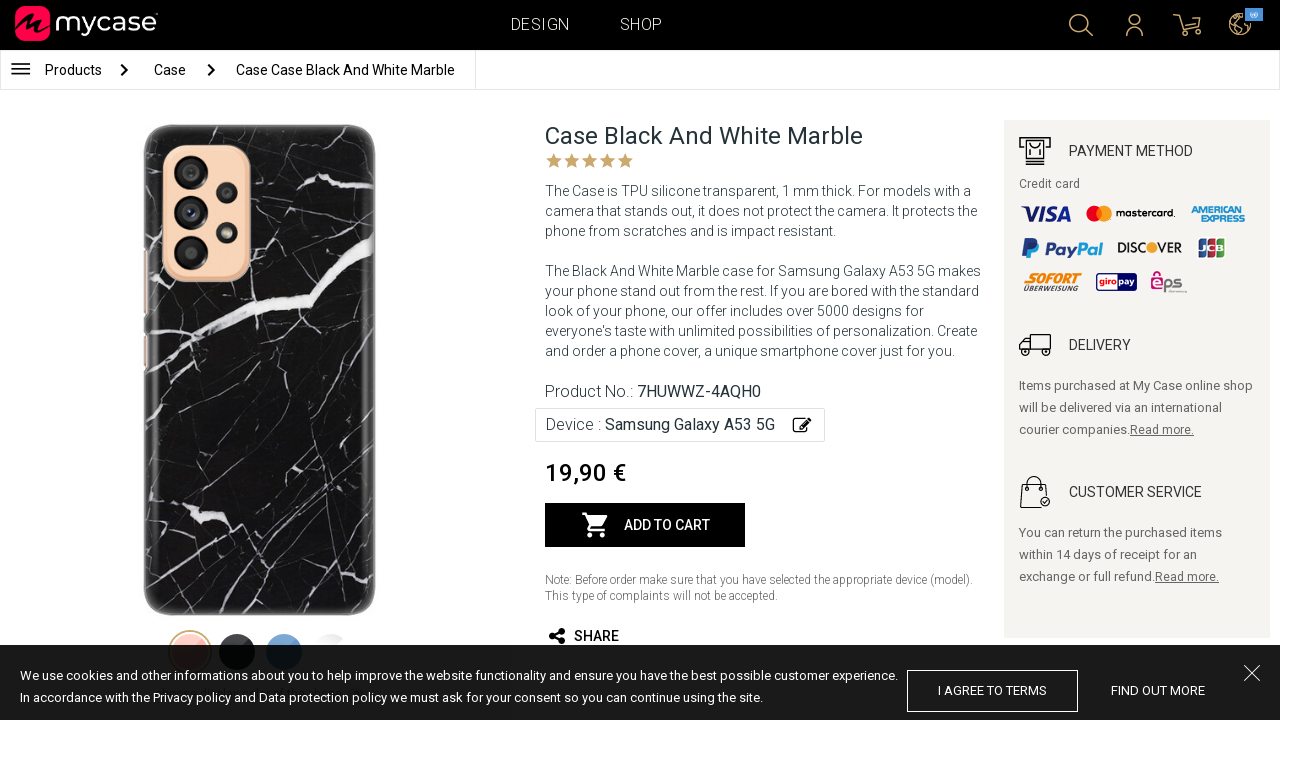

--- FILE ---
content_type: image/svg+xml
request_url: https://eu.mycase-online.com/css/img/svg/payment.svg
body_size: 692
content:
<?xml version="1.0" standalone="no"?>
<svg version="1.1" preserveAspectRatio="xMidYMid meet" viewBox="0 0 44 39" class="ng-element" data-id="b3e062862bcf424dbba4c10d3f4e51a4" style="overflow: visible; width: 32px; height: 28px; filter: none;" xmlns="http://www.w3.org/2000/svg"><style type="text/css">

	.st0{fill-rule:evenodd;clip-rule:evenodd;}

</style><g>
	<g>
		<path d="M0,0v15h7v-2H2V2h40v11h-5v2h7V0H0z M9,31h26V4H9V31z M11,6h22v23H11V6z M9,35h26v-2H9V35z M9,39h26v-2H9V39z M22,14&#10;&#9;&#9;&#9;c-3.3,0-6-2.7-6-6h-2c0,4.4,3.6,8,8,8s8-3.6,8-8h-2C28,11.3,25.3,14,22,14z M14,25h2v-8h-2V25z M28,25h2v-8h-2V25z" vector-effect="non-scaling-stroke"/>
	</g>
</g></svg>

--- FILE ---
content_type: image/svg+xml
request_url: https://webnauts.dev/images/signature/logo-blue.svg
body_size: 6602
content:
<?xml version="1.0" encoding="UTF-8"?>
<svg width="230px" height="36px" viewBox="0 0 230 36" version="1.1" xmlns="http://www.w3.org/2000/svg" xmlns:xlink="http://www.w3.org/1999/xlink">
    <!-- Generator: Sketch 61 (89581) - https://sketch.com -->
    <title>Group 51</title>
    <desc>Created with Sketch.</desc>
    <defs>
        <polygon id="path-1" points="0.205780919 0.247879859 12.2133251 0.247879859 12.2133251 20.4592721 0.205780919 20.4592721"></polygon>
        <polygon id="path-3" points="0 0.141047703 38.9743127 0.141047703 38.9743127 29.8476201 0 29.8476201"></polygon>
    </defs>
    <g id="Page-1" stroke="none" stroke-width="1" fill="none" fill-rule="evenodd">
        <g id="Group-51">
            <path d="M52.4139523,11.7512933 C50.5898004,11.7512933 48.9607014,12.2214523 47.5270618,13.1601449 C46.0930159,14.0980247 45.005189,15.3410813 44.259924,16.8885018 L57.2715848,16.8885018 L60.5663551,16.8885018 C60.3773975,16.5930777 60.2026625,16.2996855 60.0344293,16.0046678 C59.8661961,15.7088375 59.6910548,15.4341378 59.5049417,15.1752862 C58.6483339,14.107371 57.6052067,13.2686431 56.3763728,12.6623534 C55.1491643,12.0556572 53.8272739,11.7512933 52.4139523,11.7512933 L52.4139523,11.7512933 Z M54.8131042,22.6389081 L43.5918675,22.6389081 C43.814553,23.6430247 44.1961254,24.5837491 44.734553,25.4582367 C45.2754187,26.3331307 45.9365671,27.0873357 46.7179982,27.721258 C47.4994293,28.352742 48.3743233,28.8456572 49.3418675,29.2000035 C50.309818,29.5551625 51.3326272,29.7294912 52.4139523,29.7294912 C53.7159311,29.7294912 54.9333869,29.4706396 56.0695707,28.9480601 C57.2057544,28.4279187 58.2009311,27.7009399 59.0575389,26.7715936 L60.1185459,26.7715936 L65.8145,26.7715936 C65.5918145,27.3283074 65.3191466,27.8602332 65.0029982,28.3620883 C64.6872562,28.8639435 64.3422562,29.3592968 63.9716555,29.8412403 C62.6314788,31.5540495 60.9564611,32.922265 58.9457898,33.9466996 C56.9351184,34.9715406 54.7590583,35.4823357 52.4139523,35.4823357 C50.3646767,35.4823357 48.4490936,35.1007633 46.6615141,34.337212 C44.8751537,33.5740671 43.3122915,32.522 41.9717085,31.181417 C40.6311254,29.8412403 39.5794647,28.2779717 38.8159134,26.4920177 C38.0523622,24.7040318 37.6732279,22.7888551 37.6732279,20.7416113 C37.6732279,18.6947739 38.0523622,16.7767527 38.8159134,14.9887668 C39.5794647,13.2028127 40.6311254,11.6399505 41.9717085,10.2993675 C43.3122915,8.95878445 44.8751537,7.90712367 46.6615141,7.14357244 C48.4490936,6.38245936 50.3646767,5.99844876 52.4139523,5.99844876 C54.7590583,5.99844876 56.9351184,6.51168198 58.9457898,7.53449117 C60.9564611,8.55933216 62.6314788,9.9450212 63.9716555,11.6944028 C65.198864,13.1849329 66.0936696,14.9343145 66.6503834,16.9425477 C66.9864435,18.1356219 67.1546767,19.4010283 67.1546767,20.7416113 C67.1546767,21.4096678 67.0981926,22.0435901 66.9864435,22.6389081 L61.1791466,22.6389081 L54.8131042,22.6389081 Z" id="Fill-1" fill="#FF0844"></path>
            <path d="M86.0922509,29.7295724 C87.3170212,29.7295724 88.4755548,29.497947 89.5706961,29.032258 C90.6658375,28.5665689 91.6203781,27.9261449 92.4379753,27.1057032 C93.2535406,26.2876996 93.894371,25.3290954 94.3580283,24.2315159 C94.8212792,23.1319046 95.0529046,21.9684947 95.0529046,20.7416926 C95.0529046,19.5124523 94.8212792,18.3490424 94.3580283,17.2518693 C93.894371,16.152258 93.2535406,15.1936537 92.4379753,14.3756502 C91.6203781,13.5576466 90.6658375,12.9143781 89.5706961,12.4490954 C88.4755548,11.983 87.3170212,11.7513746 86.0922509,11.7513746 C84.8674806,11.7513746 83.7065088,11.983 82.6117739,12.4490954 C81.5186643,12.9143781 80.5620919,13.5576466 79.7465265,14.3756502 C78.928523,15.1936537 78.2807845,16.1429117 77.7972155,17.2222049 C77.3152721,18.3039364 77.0747067,19.4555618 77.0747067,20.6848021 L77.0747067,20.7416926 C77.0747067,21.9684947 77.3152721,23.1319046 77.7972155,24.2315159 C78.2807845,25.3290954 78.928523,26.2876996 79.7465265,27.1057032 C80.5620919,27.9261449 81.5186643,28.5665689 82.6117739,29.032258 C83.7065088,29.497947 84.8674806,29.7295724 86.0922509,29.7295724 M86.0650247,5.99853004 C88.1098304,5.99853004 90.0274452,6.38254064 91.8154311,7.14365371 C93.6013852,7.90720495 95.1642473,8.95886572 96.5048304,10.2994488 C97.8454134,11.6396254 98.8974806,13.202894 99.6606254,14.9888481 C100.421739,16.7768339 100.805749,18.6948551 100.805749,20.7416926 C100.805749,22.7889364 100.421739,24.7041131 99.6606254,26.4920989 C98.8974806,28.278053 97.8454134,29.8409152 96.5048304,31.1814982 C95.1642473,32.5220813 93.6013852,33.5741484 91.8154311,34.3372933 C90.0274452,35.1008445 88.1098304,35.482417 86.0650247,35.482417 C84.0157491,35.482417 82.1001661,35.1008445 80.3117739,34.3372933 C78.5262261,33.5741484 76.9629576,32.5220813 75.6223746,31.1814982 C74.2821979,29.8409152 73.2305371,28.278053 72.4669859,26.4920989 C71.7034346,24.7041131 71.323894,22.7889364 71.323894,20.7416926 L71.323894,20.6848021 L71.323894,0.248123675 L77.0747067,0.248123675 L77.0178163,9.07020848 C78.2832226,8.10225795 79.678258,7.348053 81.2053604,6.80962544 C82.7316502,6.26916608 84.3518092,5.99853004 86.0650247,5.99853004" id="Fill-3" fill="#FF0844"></path>
            <path d="M124.26197,7.8980212 C126.029638,9.09109541 127.431581,10.6242933 128.462924,12.505742 C129.496705,14.3847527 130.012376,16.44053 130.012376,18.6742933 L130.012376,35.4825795 L124.26197,35.4825795 L124.26197,29.3957067 L124.26197,18.6742933 C124.26197,17.7063428 124.073419,16.7859364 123.700786,15.9114488 C123.325716,15.0365548 122.812482,14.2730035 122.157836,13.6212014 C121.503595,12.9710247 120.747359,12.4577915 119.888313,12.0855654 C119.029267,11.7149647 118.113737,11.5264134 117.141723,11.5264134 C116.168896,11.5264134 115.244426,11.7149647 114.367094,12.0855654 C113.48773,12.4577915 112.731493,12.9710247 112.097164,13.6212014 C111.46121,14.2730035 110.956917,15.0365548 110.582253,15.9114488 C110.20962,16.7859364 110.023101,17.7063428 110.023101,18.6742933 L110.023101,29.3957067 L110.023101,35.4825795 L104.272694,35.4825795 L104.272694,18.6742933 L104.272694,5.77560071 L110.023101,5.77560071 L110.066175,7.8980212 C111.070292,7.22793286 112.179249,6.70738516 113.390203,6.33475265 C114.601564,5.96212014 115.860062,5.77560071 117.164072,5.77560071 C118.468083,5.77560071 119.724549,5.96212014 120.935504,6.33475265 C122.146864,6.70738516 123.255009,7.22793286 124.26197,7.8980212" id="Fill-5" fill="#7D90D0"></path>
            <path d="M148.30908,30.0093516 C149.572048,30.0093516 150.755776,29.7659417 151.853355,29.2799346 C152.950935,28.7914894 153.909539,28.1372491 154.729981,27.3123375 C155.547578,26.489864 156.199786,25.5243516 156.683355,24.419864 C157.167737,23.3157827 157.410334,22.1438392 157.410334,20.9076908 C157.410334,19.6353763 157.167737,18.4467721 156.683355,17.3402527 C156.199786,16.2361714 155.547578,15.2726908 154.729981,14.4481855 C153.909539,13.6236802 152.950935,12.9670018 151.853355,12.4805883 C150.755776,11.9941749 149.572048,11.7511714 148.30908,11.7511714 C147.041235,11.7511714 145.859945,11.9941749 144.762366,12.4805883 C143.664786,12.9670018 142.706182,13.6236802 141.88574,14.4481855 C141.068143,15.2726908 140.415935,16.2361714 139.931959,17.3402527 C139.447984,18.4467721 139.207419,19.6353763 139.207419,20.9076908 C139.207419,22.1438392 139.447984,23.3157827 139.931959,24.419864 C140.415935,25.5243516 141.068143,26.489864 141.88574,27.3123375 C142.706182,28.1372491 143.664786,28.7914894 144.762366,29.2799346 C145.859945,29.7659417 147.041235,30.0093516 148.30908,30.0093516 M148.279415,5.99832686 C150.324221,5.99832686 152.246306,6.38924558 154.048108,7.17311484 C155.84991,7.9549523 157.42862,9.01595936 158.785051,10.3541042 C160.141482,11.6946873 161.209398,13.2778675 161.991235,15.100394 C162.770634,16.9245459 163.161147,18.8600406 163.161147,20.9076908 L163.161147,35.3688392 L157.410334,35.3688392 L157.410334,32.6628852 C156.142896,33.6218958 154.74786,34.3785389 153.221164,34.9303763 C151.694468,35.4850583 150.058461,35.759758 148.30908,35.759758 C146.259804,35.759758 144.335281,35.3688392 142.529009,34.5874081 C140.722737,33.805977 139.150528,32.7445636 137.809945,31.4064187 C136.4718,30.066242 135.410793,28.4940336 134.629362,26.6873551 C133.845087,24.8814894 133.454574,22.9549346 133.454574,20.9076908 C133.454574,18.8600406 133.845087,16.9245459 134.624486,15.100394 C135.406323,13.2778675 136.465299,11.6946873 137.803037,10.3541042 C139.13915,9.01595936 140.709327,7.9549523 142.510723,7.17311484 C144.314963,6.38924558 146.236641,5.99832686 148.279415,5.99832686" id="Fill-7" fill="#7D90D0"></path>
            <polyline id="Fill-10" fill="#7D90D0" points="196.469129 0.80695053 202.221973 0.80695053 202.221973 6.05509541 210.717751 6.05509541 210.717751 11.8055018 202.221973 11.8055018 202.221973 35.4824982 196.469129 35.4824982"></polyline>
            <path d="M228.178367,21.8003834 C228.698509,22.5456484 229.107307,23.3567438 229.407201,24.2312314 C229.705064,25.1061254 229.834286,26.0261254 229.79812,26.994076 C229.759922,28.2237226 229.47994,29.3595 228.959799,30.3997827 C228.439657,31.4429099 227.750876,32.35397 226.894675,33.1358074 C226.037661,33.9168322 225.031512,34.5239346 223.879481,34.9506131 C222.725417,35.380136 221.514463,35.5735636 220.24865,35.5369912 C218.463102,35.4622208 216.85229,34.9985636 215.420682,34.1419558 C213.987042,33.2857544 212.896777,32.1495707 212.153544,30.7362491 L216.954286,27.3849947 C217.140806,28.0554894 217.550011,28.6231749 218.183527,29.0892703 C218.815417,29.5549594 219.560276,29.7865848 220.416883,29.7865848 C221.384834,29.8227509 222.232095,29.5549594 222.957042,28.9754894 C223.684021,28.4004894 224.045276,27.6828569 224.045276,26.8258428 C224.045276,26.5669912 224.026989,26.3804717 223.990823,26.2695353 L223.990823,26.1561608 C223.952625,26.0830159 223.934339,26.0171855 223.934339,25.9602951 C223.934339,25.9062491 223.916053,25.8400124 223.879481,25.765242 C223.618191,25.1333516 223.134216,24.6132102 222.427961,24.2019735 C222.316212,24.129235 222.148385,24.0544647 221.9257,23.979288 L221.980152,23.9228039 C221.460011,23.6245353 220.882979,23.3360194 220.24865,23.0568498 C219.617572,22.779712 218.974304,22.4822562 218.322095,22.164076 C217.672325,21.8479276 217.029057,21.5143057 216.397979,21.1599594 C215.76365,20.8052067 215.168332,20.3870618 214.609587,19.9030866 L214.609587,19.8461961 L214.441353,19.6804011 C213.659922,18.935136 213.046724,18.0695883 212.598915,17.083758 C212.153544,16.0975212 211.949145,15.0458604 211.985311,13.9279629 C212.021883,12.8125035 212.283173,11.7693763 212.767148,10.8018322 C213.251124,9.83388163 213.893986,8.99515371 214.693703,8.28849293 C215.49342,7.58223852 216.434145,7.02308657 217.513438,6.61428799 C218.592325,6.20508304 219.746795,6.01896996 220.975629,6.05513604 C222.57547,6.12990636 224.018456,6.52082509 225.301742,7.22789223 C226.587873,7.93658481 227.600929,8.88381095 228.346194,10.0748534 L223.654763,13.3143587 C223.431671,12.9051537 223.068385,12.5508074 222.566124,12.2533516 C222.064269,11.9554894 221.496177,11.8055424 220.864693,11.8055424 C220.008085,11.7693763 219.27176,11.9737756 218.658562,12.4215848 C218.044958,12.8669558 217.736124,13.4078216 217.736124,14.0388993 C217.736124,14.2274505 217.75441,14.3574859 217.792608,14.429818 C217.867784,14.8410548 218.051866,15.1933693 218.35176,15.4912314 C218.649622,15.7911254 219.022254,16.0316908 219.467219,16.2182102 C220.17388,16.6270088 220.984975,17.0475919 221.896035,17.4742703 C222.809534,17.9013551 223.729534,18.3763905 224.661318,18.89897 C225.331406,19.1968322 226.001901,19.623917 226.671989,20.1830689 L226.949127,20.4622385 C227.32176,20.7958604 227.732996,21.2436696 228.178367,21.8003834" id="Fill-12" fill="#7D90D0"></path>
            <path d="M193.015472,6.05509541 L193.015472,22.7500071 C193.015472,24.983364 192.497769,27.0330459 191.463988,28.8937703 C190.430207,30.7544947 189.030295,32.2629046 187.265065,33.4149364 C186.226814,34.0854311 185.113793,34.6080106 183.927627,34.9782049 C182.741461,35.3508375 181.498811,35.5369505 180.201302,35.5369505 C178.901761,35.5369505 177.661143,35.3508375 176.475383,34.9782049 C175.286779,34.6080106 174.176196,34.0854311 173.137539,33.4149364 C171.408475,32.2629046 170.015878,30.7544947 168.963811,28.8937703 C167.91215,27.0330459 167.387133,24.983364 167.387133,22.7500071 L167.387133,6.05509541 L173.137539,6.05509541 L173.137539,12.0854841 L173.137539,22.7500071 C173.137539,23.7179576 173.32162,24.6314558 173.691814,25.4856254 C174.064447,26.3446714 174.564677,27.0874982 175.194129,27.7210141 C175.825207,28.3529046 176.575348,28.8547597 177.447398,29.2273922 C178.317822,29.6000247 179.23579,29.7865442 180.201302,29.7865442 C181.164783,29.7865442 182.070966,29.6000247 182.925542,29.2273922 C183.77768,28.8547597 184.529447,28.3529046 185.177186,27.7210141 C185.826956,27.0874982 186.336125,26.3446714 186.708352,25.4856254 C187.078952,24.6314558 187.265065,23.7179576 187.265065,22.7500071 L187.265065,12.0854841 L187.265065,6.05509541 L193.015472,6.05509541 Z" id="Fill-14" fill="#7D90D0"></path>
            <g id="Group-18" transform="translate(16.254417, 0.000000)">
                <mask id="mask-2" fill="white">
                    <use xlink:href="#path-1"></use>
                </mask>
                <g id="Clip-17"></g>
                <polygon id="Fill-16" fill="#FF536A" mask="url(#mask-2)" points="0.205780919 13.2549081 3.33394346 20.4592721 12.2133251 0.247717314 5.87085159 0.247717314"></polygon>
            </g>
            <g id="Group-21" transform="translate(0.000000, 5.689046)">
                <mask id="mask-4" fill="white">
                    <use xlink:href="#path-3"></use>
                </mask>
                <g id="Clip-20"></g>
                <polygon id="Fill-19" fill="#FF0844" mask="url(#mask-4)" points="38.9743127 0.141047703 29.1456731 22.6432562 26.019136 29.8476201 22.8361148 22.6432562 19.4872986 14.9959594 16.1360442 22.6432562 13.0095071 29.8476201 9.88093816 22.6432562 -0.000121908127 0.141047703 6.3094364 0.141047703 13.0095071 15.440924 16.3587297 7.79118905 19.4872986 0.58885689 22.6678816 7.79118905 26.019136 15.440924 32.7192067 0.141047703"></polygon>
            </g>
            <path d="M134.7583,26.4096484 L134.7583,26.4096484 C132.579396,26.4096484 130.796693,24.6265389 130.796693,22.4476343 L130.796693,20.3621926 C130.796693,18.183288 132.579396,16.4005848 134.7583,16.4005848 C136.937205,16.4005848 138.720314,18.183288 138.720314,20.3621926 L138.720314,22.4476343 C138.720314,24.6265389 136.937205,26.4096484 134.7583,26.4096484" id="Fill-22" fill="#7D90D0"></path>
            <path d="M161.845148,26.4096484 L161.845148,26.4096484 C159.666244,26.4096484 157.883134,24.6265389 157.883134,22.4476343 L157.883134,20.3621926 C157.883134,18.183288 159.666244,16.4005848 161.845148,16.4005848 C164.024053,16.4005848 165.806756,18.183288 165.806756,20.3621926 L165.806756,22.4476343 C165.806756,24.6265389 164.024053,26.4096484 161.845148,26.4096484" id="Fill-24" fill="#7D90D0"></path>
            <path d="M147.915804,17.6982968 C148.396528,17.7230848 148.881316,17.7982615 149.357164,17.7620954 C150.696935,17.6605053 152.032641,17.5081201 153.370786,17.3858057 C153.74992,17.351265 154.134337,17.3244452 154.513878,17.3431378 C155.207129,17.3772721 155.567571,17.6645689 155.676069,18.3505053 C155.98856,20.3331378 155.372111,22.0426961 153.999832,23.4657703 C152.676316,24.8380495 151.023648,25.4309293 149.102783,25.2866714 C149.247447,25.2379081 149.392111,25.185894 149.537995,25.1399753 C151.727058,24.4572898 153.45409,22.2231201 153.559337,19.9373428 C153.60932,18.8458587 153.244002,18.3635088 152.161458,18.2391625 C151.085009,18.1152226 149.999214,18.0733675 148.919108,17.975841 C148.577359,17.9445512 148.241299,17.8494629 147.9028,17.7840389 L147.915804,17.6982968 Z" id="Fill-26" fill="#7D90D0"></path>
            <path d="M142.280316,15.4855424 C143.08491,15.4757898 143.900475,15.5444647 144.695316,15.6732809 C147.521959,16.1324682 150.335599,16.229182 153.18256,15.7732456 C154.996553,15.4826979 156.879221,14.9832809 158.629415,16.2734753 C157.569627,12.2765141 153.436942,9.11624912 148.864168,8.81879329 C146.048903,8.6359311 143.502648,9.4470265 141.285952,11.2110371 C139.247242,12.8340406 137.996465,14.9300477 137.438125,17.3373269 L139.311041,17.3373269 C139.762913,16.1397827 140.75362,15.5038286 142.280316,15.4855424" id="Fill-28" fill="#7D90D0"></path>
        </g>
    </g>
</svg>